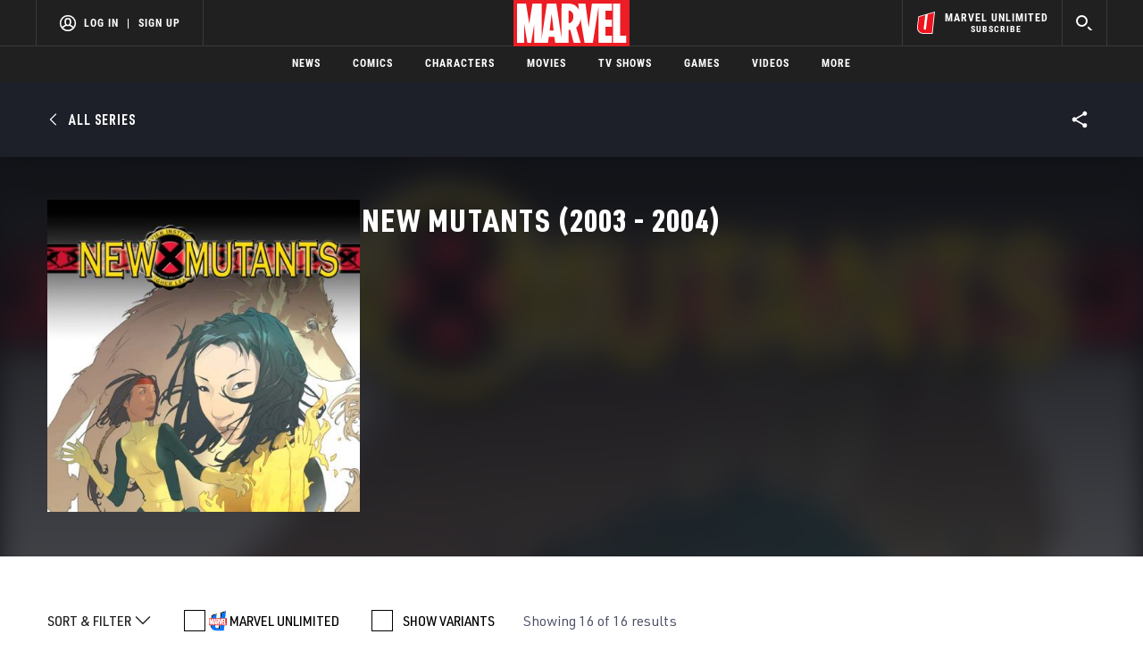

--- FILE ---
content_type: text/html; charset=utf-8
request_url: https://www.google.com/recaptcha/enterprise/anchor?ar=1&k=6LdY8_cZAAAAACuaDxPPyWpDPk5KXjGfPstGnKz1&co=aHR0cHM6Ly9jZG4ucmVnaXN0ZXJkaXNuZXkuZ28uY29tOjQ0Mw..&hl=en&v=PoyoqOPhxBO7pBk68S4YbpHZ&size=invisible&anchor-ms=20000&execute-ms=30000&cb=6ki57tt0eklr
body_size: 48749
content:
<!DOCTYPE HTML><html dir="ltr" lang="en"><head><meta http-equiv="Content-Type" content="text/html; charset=UTF-8">
<meta http-equiv="X-UA-Compatible" content="IE=edge">
<title>reCAPTCHA</title>
<style type="text/css">
/* cyrillic-ext */
@font-face {
  font-family: 'Roboto';
  font-style: normal;
  font-weight: 400;
  font-stretch: 100%;
  src: url(//fonts.gstatic.com/s/roboto/v48/KFO7CnqEu92Fr1ME7kSn66aGLdTylUAMa3GUBHMdazTgWw.woff2) format('woff2');
  unicode-range: U+0460-052F, U+1C80-1C8A, U+20B4, U+2DE0-2DFF, U+A640-A69F, U+FE2E-FE2F;
}
/* cyrillic */
@font-face {
  font-family: 'Roboto';
  font-style: normal;
  font-weight: 400;
  font-stretch: 100%;
  src: url(//fonts.gstatic.com/s/roboto/v48/KFO7CnqEu92Fr1ME7kSn66aGLdTylUAMa3iUBHMdazTgWw.woff2) format('woff2');
  unicode-range: U+0301, U+0400-045F, U+0490-0491, U+04B0-04B1, U+2116;
}
/* greek-ext */
@font-face {
  font-family: 'Roboto';
  font-style: normal;
  font-weight: 400;
  font-stretch: 100%;
  src: url(//fonts.gstatic.com/s/roboto/v48/KFO7CnqEu92Fr1ME7kSn66aGLdTylUAMa3CUBHMdazTgWw.woff2) format('woff2');
  unicode-range: U+1F00-1FFF;
}
/* greek */
@font-face {
  font-family: 'Roboto';
  font-style: normal;
  font-weight: 400;
  font-stretch: 100%;
  src: url(//fonts.gstatic.com/s/roboto/v48/KFO7CnqEu92Fr1ME7kSn66aGLdTylUAMa3-UBHMdazTgWw.woff2) format('woff2');
  unicode-range: U+0370-0377, U+037A-037F, U+0384-038A, U+038C, U+038E-03A1, U+03A3-03FF;
}
/* math */
@font-face {
  font-family: 'Roboto';
  font-style: normal;
  font-weight: 400;
  font-stretch: 100%;
  src: url(//fonts.gstatic.com/s/roboto/v48/KFO7CnqEu92Fr1ME7kSn66aGLdTylUAMawCUBHMdazTgWw.woff2) format('woff2');
  unicode-range: U+0302-0303, U+0305, U+0307-0308, U+0310, U+0312, U+0315, U+031A, U+0326-0327, U+032C, U+032F-0330, U+0332-0333, U+0338, U+033A, U+0346, U+034D, U+0391-03A1, U+03A3-03A9, U+03B1-03C9, U+03D1, U+03D5-03D6, U+03F0-03F1, U+03F4-03F5, U+2016-2017, U+2034-2038, U+203C, U+2040, U+2043, U+2047, U+2050, U+2057, U+205F, U+2070-2071, U+2074-208E, U+2090-209C, U+20D0-20DC, U+20E1, U+20E5-20EF, U+2100-2112, U+2114-2115, U+2117-2121, U+2123-214F, U+2190, U+2192, U+2194-21AE, U+21B0-21E5, U+21F1-21F2, U+21F4-2211, U+2213-2214, U+2216-22FF, U+2308-230B, U+2310, U+2319, U+231C-2321, U+2336-237A, U+237C, U+2395, U+239B-23B7, U+23D0, U+23DC-23E1, U+2474-2475, U+25AF, U+25B3, U+25B7, U+25BD, U+25C1, U+25CA, U+25CC, U+25FB, U+266D-266F, U+27C0-27FF, U+2900-2AFF, U+2B0E-2B11, U+2B30-2B4C, U+2BFE, U+3030, U+FF5B, U+FF5D, U+1D400-1D7FF, U+1EE00-1EEFF;
}
/* symbols */
@font-face {
  font-family: 'Roboto';
  font-style: normal;
  font-weight: 400;
  font-stretch: 100%;
  src: url(//fonts.gstatic.com/s/roboto/v48/KFO7CnqEu92Fr1ME7kSn66aGLdTylUAMaxKUBHMdazTgWw.woff2) format('woff2');
  unicode-range: U+0001-000C, U+000E-001F, U+007F-009F, U+20DD-20E0, U+20E2-20E4, U+2150-218F, U+2190, U+2192, U+2194-2199, U+21AF, U+21E6-21F0, U+21F3, U+2218-2219, U+2299, U+22C4-22C6, U+2300-243F, U+2440-244A, U+2460-24FF, U+25A0-27BF, U+2800-28FF, U+2921-2922, U+2981, U+29BF, U+29EB, U+2B00-2BFF, U+4DC0-4DFF, U+FFF9-FFFB, U+10140-1018E, U+10190-1019C, U+101A0, U+101D0-101FD, U+102E0-102FB, U+10E60-10E7E, U+1D2C0-1D2D3, U+1D2E0-1D37F, U+1F000-1F0FF, U+1F100-1F1AD, U+1F1E6-1F1FF, U+1F30D-1F30F, U+1F315, U+1F31C, U+1F31E, U+1F320-1F32C, U+1F336, U+1F378, U+1F37D, U+1F382, U+1F393-1F39F, U+1F3A7-1F3A8, U+1F3AC-1F3AF, U+1F3C2, U+1F3C4-1F3C6, U+1F3CA-1F3CE, U+1F3D4-1F3E0, U+1F3ED, U+1F3F1-1F3F3, U+1F3F5-1F3F7, U+1F408, U+1F415, U+1F41F, U+1F426, U+1F43F, U+1F441-1F442, U+1F444, U+1F446-1F449, U+1F44C-1F44E, U+1F453, U+1F46A, U+1F47D, U+1F4A3, U+1F4B0, U+1F4B3, U+1F4B9, U+1F4BB, U+1F4BF, U+1F4C8-1F4CB, U+1F4D6, U+1F4DA, U+1F4DF, U+1F4E3-1F4E6, U+1F4EA-1F4ED, U+1F4F7, U+1F4F9-1F4FB, U+1F4FD-1F4FE, U+1F503, U+1F507-1F50B, U+1F50D, U+1F512-1F513, U+1F53E-1F54A, U+1F54F-1F5FA, U+1F610, U+1F650-1F67F, U+1F687, U+1F68D, U+1F691, U+1F694, U+1F698, U+1F6AD, U+1F6B2, U+1F6B9-1F6BA, U+1F6BC, U+1F6C6-1F6CF, U+1F6D3-1F6D7, U+1F6E0-1F6EA, U+1F6F0-1F6F3, U+1F6F7-1F6FC, U+1F700-1F7FF, U+1F800-1F80B, U+1F810-1F847, U+1F850-1F859, U+1F860-1F887, U+1F890-1F8AD, U+1F8B0-1F8BB, U+1F8C0-1F8C1, U+1F900-1F90B, U+1F93B, U+1F946, U+1F984, U+1F996, U+1F9E9, U+1FA00-1FA6F, U+1FA70-1FA7C, U+1FA80-1FA89, U+1FA8F-1FAC6, U+1FACE-1FADC, U+1FADF-1FAE9, U+1FAF0-1FAF8, U+1FB00-1FBFF;
}
/* vietnamese */
@font-face {
  font-family: 'Roboto';
  font-style: normal;
  font-weight: 400;
  font-stretch: 100%;
  src: url(//fonts.gstatic.com/s/roboto/v48/KFO7CnqEu92Fr1ME7kSn66aGLdTylUAMa3OUBHMdazTgWw.woff2) format('woff2');
  unicode-range: U+0102-0103, U+0110-0111, U+0128-0129, U+0168-0169, U+01A0-01A1, U+01AF-01B0, U+0300-0301, U+0303-0304, U+0308-0309, U+0323, U+0329, U+1EA0-1EF9, U+20AB;
}
/* latin-ext */
@font-face {
  font-family: 'Roboto';
  font-style: normal;
  font-weight: 400;
  font-stretch: 100%;
  src: url(//fonts.gstatic.com/s/roboto/v48/KFO7CnqEu92Fr1ME7kSn66aGLdTylUAMa3KUBHMdazTgWw.woff2) format('woff2');
  unicode-range: U+0100-02BA, U+02BD-02C5, U+02C7-02CC, U+02CE-02D7, U+02DD-02FF, U+0304, U+0308, U+0329, U+1D00-1DBF, U+1E00-1E9F, U+1EF2-1EFF, U+2020, U+20A0-20AB, U+20AD-20C0, U+2113, U+2C60-2C7F, U+A720-A7FF;
}
/* latin */
@font-face {
  font-family: 'Roboto';
  font-style: normal;
  font-weight: 400;
  font-stretch: 100%;
  src: url(//fonts.gstatic.com/s/roboto/v48/KFO7CnqEu92Fr1ME7kSn66aGLdTylUAMa3yUBHMdazQ.woff2) format('woff2');
  unicode-range: U+0000-00FF, U+0131, U+0152-0153, U+02BB-02BC, U+02C6, U+02DA, U+02DC, U+0304, U+0308, U+0329, U+2000-206F, U+20AC, U+2122, U+2191, U+2193, U+2212, U+2215, U+FEFF, U+FFFD;
}
/* cyrillic-ext */
@font-face {
  font-family: 'Roboto';
  font-style: normal;
  font-weight: 500;
  font-stretch: 100%;
  src: url(//fonts.gstatic.com/s/roboto/v48/KFO7CnqEu92Fr1ME7kSn66aGLdTylUAMa3GUBHMdazTgWw.woff2) format('woff2');
  unicode-range: U+0460-052F, U+1C80-1C8A, U+20B4, U+2DE0-2DFF, U+A640-A69F, U+FE2E-FE2F;
}
/* cyrillic */
@font-face {
  font-family: 'Roboto';
  font-style: normal;
  font-weight: 500;
  font-stretch: 100%;
  src: url(//fonts.gstatic.com/s/roboto/v48/KFO7CnqEu92Fr1ME7kSn66aGLdTylUAMa3iUBHMdazTgWw.woff2) format('woff2');
  unicode-range: U+0301, U+0400-045F, U+0490-0491, U+04B0-04B1, U+2116;
}
/* greek-ext */
@font-face {
  font-family: 'Roboto';
  font-style: normal;
  font-weight: 500;
  font-stretch: 100%;
  src: url(//fonts.gstatic.com/s/roboto/v48/KFO7CnqEu92Fr1ME7kSn66aGLdTylUAMa3CUBHMdazTgWw.woff2) format('woff2');
  unicode-range: U+1F00-1FFF;
}
/* greek */
@font-face {
  font-family: 'Roboto';
  font-style: normal;
  font-weight: 500;
  font-stretch: 100%;
  src: url(//fonts.gstatic.com/s/roboto/v48/KFO7CnqEu92Fr1ME7kSn66aGLdTylUAMa3-UBHMdazTgWw.woff2) format('woff2');
  unicode-range: U+0370-0377, U+037A-037F, U+0384-038A, U+038C, U+038E-03A1, U+03A3-03FF;
}
/* math */
@font-face {
  font-family: 'Roboto';
  font-style: normal;
  font-weight: 500;
  font-stretch: 100%;
  src: url(//fonts.gstatic.com/s/roboto/v48/KFO7CnqEu92Fr1ME7kSn66aGLdTylUAMawCUBHMdazTgWw.woff2) format('woff2');
  unicode-range: U+0302-0303, U+0305, U+0307-0308, U+0310, U+0312, U+0315, U+031A, U+0326-0327, U+032C, U+032F-0330, U+0332-0333, U+0338, U+033A, U+0346, U+034D, U+0391-03A1, U+03A3-03A9, U+03B1-03C9, U+03D1, U+03D5-03D6, U+03F0-03F1, U+03F4-03F5, U+2016-2017, U+2034-2038, U+203C, U+2040, U+2043, U+2047, U+2050, U+2057, U+205F, U+2070-2071, U+2074-208E, U+2090-209C, U+20D0-20DC, U+20E1, U+20E5-20EF, U+2100-2112, U+2114-2115, U+2117-2121, U+2123-214F, U+2190, U+2192, U+2194-21AE, U+21B0-21E5, U+21F1-21F2, U+21F4-2211, U+2213-2214, U+2216-22FF, U+2308-230B, U+2310, U+2319, U+231C-2321, U+2336-237A, U+237C, U+2395, U+239B-23B7, U+23D0, U+23DC-23E1, U+2474-2475, U+25AF, U+25B3, U+25B7, U+25BD, U+25C1, U+25CA, U+25CC, U+25FB, U+266D-266F, U+27C0-27FF, U+2900-2AFF, U+2B0E-2B11, U+2B30-2B4C, U+2BFE, U+3030, U+FF5B, U+FF5D, U+1D400-1D7FF, U+1EE00-1EEFF;
}
/* symbols */
@font-face {
  font-family: 'Roboto';
  font-style: normal;
  font-weight: 500;
  font-stretch: 100%;
  src: url(//fonts.gstatic.com/s/roboto/v48/KFO7CnqEu92Fr1ME7kSn66aGLdTylUAMaxKUBHMdazTgWw.woff2) format('woff2');
  unicode-range: U+0001-000C, U+000E-001F, U+007F-009F, U+20DD-20E0, U+20E2-20E4, U+2150-218F, U+2190, U+2192, U+2194-2199, U+21AF, U+21E6-21F0, U+21F3, U+2218-2219, U+2299, U+22C4-22C6, U+2300-243F, U+2440-244A, U+2460-24FF, U+25A0-27BF, U+2800-28FF, U+2921-2922, U+2981, U+29BF, U+29EB, U+2B00-2BFF, U+4DC0-4DFF, U+FFF9-FFFB, U+10140-1018E, U+10190-1019C, U+101A0, U+101D0-101FD, U+102E0-102FB, U+10E60-10E7E, U+1D2C0-1D2D3, U+1D2E0-1D37F, U+1F000-1F0FF, U+1F100-1F1AD, U+1F1E6-1F1FF, U+1F30D-1F30F, U+1F315, U+1F31C, U+1F31E, U+1F320-1F32C, U+1F336, U+1F378, U+1F37D, U+1F382, U+1F393-1F39F, U+1F3A7-1F3A8, U+1F3AC-1F3AF, U+1F3C2, U+1F3C4-1F3C6, U+1F3CA-1F3CE, U+1F3D4-1F3E0, U+1F3ED, U+1F3F1-1F3F3, U+1F3F5-1F3F7, U+1F408, U+1F415, U+1F41F, U+1F426, U+1F43F, U+1F441-1F442, U+1F444, U+1F446-1F449, U+1F44C-1F44E, U+1F453, U+1F46A, U+1F47D, U+1F4A3, U+1F4B0, U+1F4B3, U+1F4B9, U+1F4BB, U+1F4BF, U+1F4C8-1F4CB, U+1F4D6, U+1F4DA, U+1F4DF, U+1F4E3-1F4E6, U+1F4EA-1F4ED, U+1F4F7, U+1F4F9-1F4FB, U+1F4FD-1F4FE, U+1F503, U+1F507-1F50B, U+1F50D, U+1F512-1F513, U+1F53E-1F54A, U+1F54F-1F5FA, U+1F610, U+1F650-1F67F, U+1F687, U+1F68D, U+1F691, U+1F694, U+1F698, U+1F6AD, U+1F6B2, U+1F6B9-1F6BA, U+1F6BC, U+1F6C6-1F6CF, U+1F6D3-1F6D7, U+1F6E0-1F6EA, U+1F6F0-1F6F3, U+1F6F7-1F6FC, U+1F700-1F7FF, U+1F800-1F80B, U+1F810-1F847, U+1F850-1F859, U+1F860-1F887, U+1F890-1F8AD, U+1F8B0-1F8BB, U+1F8C0-1F8C1, U+1F900-1F90B, U+1F93B, U+1F946, U+1F984, U+1F996, U+1F9E9, U+1FA00-1FA6F, U+1FA70-1FA7C, U+1FA80-1FA89, U+1FA8F-1FAC6, U+1FACE-1FADC, U+1FADF-1FAE9, U+1FAF0-1FAF8, U+1FB00-1FBFF;
}
/* vietnamese */
@font-face {
  font-family: 'Roboto';
  font-style: normal;
  font-weight: 500;
  font-stretch: 100%;
  src: url(//fonts.gstatic.com/s/roboto/v48/KFO7CnqEu92Fr1ME7kSn66aGLdTylUAMa3OUBHMdazTgWw.woff2) format('woff2');
  unicode-range: U+0102-0103, U+0110-0111, U+0128-0129, U+0168-0169, U+01A0-01A1, U+01AF-01B0, U+0300-0301, U+0303-0304, U+0308-0309, U+0323, U+0329, U+1EA0-1EF9, U+20AB;
}
/* latin-ext */
@font-face {
  font-family: 'Roboto';
  font-style: normal;
  font-weight: 500;
  font-stretch: 100%;
  src: url(//fonts.gstatic.com/s/roboto/v48/KFO7CnqEu92Fr1ME7kSn66aGLdTylUAMa3KUBHMdazTgWw.woff2) format('woff2');
  unicode-range: U+0100-02BA, U+02BD-02C5, U+02C7-02CC, U+02CE-02D7, U+02DD-02FF, U+0304, U+0308, U+0329, U+1D00-1DBF, U+1E00-1E9F, U+1EF2-1EFF, U+2020, U+20A0-20AB, U+20AD-20C0, U+2113, U+2C60-2C7F, U+A720-A7FF;
}
/* latin */
@font-face {
  font-family: 'Roboto';
  font-style: normal;
  font-weight: 500;
  font-stretch: 100%;
  src: url(//fonts.gstatic.com/s/roboto/v48/KFO7CnqEu92Fr1ME7kSn66aGLdTylUAMa3yUBHMdazQ.woff2) format('woff2');
  unicode-range: U+0000-00FF, U+0131, U+0152-0153, U+02BB-02BC, U+02C6, U+02DA, U+02DC, U+0304, U+0308, U+0329, U+2000-206F, U+20AC, U+2122, U+2191, U+2193, U+2212, U+2215, U+FEFF, U+FFFD;
}
/* cyrillic-ext */
@font-face {
  font-family: 'Roboto';
  font-style: normal;
  font-weight: 900;
  font-stretch: 100%;
  src: url(//fonts.gstatic.com/s/roboto/v48/KFO7CnqEu92Fr1ME7kSn66aGLdTylUAMa3GUBHMdazTgWw.woff2) format('woff2');
  unicode-range: U+0460-052F, U+1C80-1C8A, U+20B4, U+2DE0-2DFF, U+A640-A69F, U+FE2E-FE2F;
}
/* cyrillic */
@font-face {
  font-family: 'Roboto';
  font-style: normal;
  font-weight: 900;
  font-stretch: 100%;
  src: url(//fonts.gstatic.com/s/roboto/v48/KFO7CnqEu92Fr1ME7kSn66aGLdTylUAMa3iUBHMdazTgWw.woff2) format('woff2');
  unicode-range: U+0301, U+0400-045F, U+0490-0491, U+04B0-04B1, U+2116;
}
/* greek-ext */
@font-face {
  font-family: 'Roboto';
  font-style: normal;
  font-weight: 900;
  font-stretch: 100%;
  src: url(//fonts.gstatic.com/s/roboto/v48/KFO7CnqEu92Fr1ME7kSn66aGLdTylUAMa3CUBHMdazTgWw.woff2) format('woff2');
  unicode-range: U+1F00-1FFF;
}
/* greek */
@font-face {
  font-family: 'Roboto';
  font-style: normal;
  font-weight: 900;
  font-stretch: 100%;
  src: url(//fonts.gstatic.com/s/roboto/v48/KFO7CnqEu92Fr1ME7kSn66aGLdTylUAMa3-UBHMdazTgWw.woff2) format('woff2');
  unicode-range: U+0370-0377, U+037A-037F, U+0384-038A, U+038C, U+038E-03A1, U+03A3-03FF;
}
/* math */
@font-face {
  font-family: 'Roboto';
  font-style: normal;
  font-weight: 900;
  font-stretch: 100%;
  src: url(//fonts.gstatic.com/s/roboto/v48/KFO7CnqEu92Fr1ME7kSn66aGLdTylUAMawCUBHMdazTgWw.woff2) format('woff2');
  unicode-range: U+0302-0303, U+0305, U+0307-0308, U+0310, U+0312, U+0315, U+031A, U+0326-0327, U+032C, U+032F-0330, U+0332-0333, U+0338, U+033A, U+0346, U+034D, U+0391-03A1, U+03A3-03A9, U+03B1-03C9, U+03D1, U+03D5-03D6, U+03F0-03F1, U+03F4-03F5, U+2016-2017, U+2034-2038, U+203C, U+2040, U+2043, U+2047, U+2050, U+2057, U+205F, U+2070-2071, U+2074-208E, U+2090-209C, U+20D0-20DC, U+20E1, U+20E5-20EF, U+2100-2112, U+2114-2115, U+2117-2121, U+2123-214F, U+2190, U+2192, U+2194-21AE, U+21B0-21E5, U+21F1-21F2, U+21F4-2211, U+2213-2214, U+2216-22FF, U+2308-230B, U+2310, U+2319, U+231C-2321, U+2336-237A, U+237C, U+2395, U+239B-23B7, U+23D0, U+23DC-23E1, U+2474-2475, U+25AF, U+25B3, U+25B7, U+25BD, U+25C1, U+25CA, U+25CC, U+25FB, U+266D-266F, U+27C0-27FF, U+2900-2AFF, U+2B0E-2B11, U+2B30-2B4C, U+2BFE, U+3030, U+FF5B, U+FF5D, U+1D400-1D7FF, U+1EE00-1EEFF;
}
/* symbols */
@font-face {
  font-family: 'Roboto';
  font-style: normal;
  font-weight: 900;
  font-stretch: 100%;
  src: url(//fonts.gstatic.com/s/roboto/v48/KFO7CnqEu92Fr1ME7kSn66aGLdTylUAMaxKUBHMdazTgWw.woff2) format('woff2');
  unicode-range: U+0001-000C, U+000E-001F, U+007F-009F, U+20DD-20E0, U+20E2-20E4, U+2150-218F, U+2190, U+2192, U+2194-2199, U+21AF, U+21E6-21F0, U+21F3, U+2218-2219, U+2299, U+22C4-22C6, U+2300-243F, U+2440-244A, U+2460-24FF, U+25A0-27BF, U+2800-28FF, U+2921-2922, U+2981, U+29BF, U+29EB, U+2B00-2BFF, U+4DC0-4DFF, U+FFF9-FFFB, U+10140-1018E, U+10190-1019C, U+101A0, U+101D0-101FD, U+102E0-102FB, U+10E60-10E7E, U+1D2C0-1D2D3, U+1D2E0-1D37F, U+1F000-1F0FF, U+1F100-1F1AD, U+1F1E6-1F1FF, U+1F30D-1F30F, U+1F315, U+1F31C, U+1F31E, U+1F320-1F32C, U+1F336, U+1F378, U+1F37D, U+1F382, U+1F393-1F39F, U+1F3A7-1F3A8, U+1F3AC-1F3AF, U+1F3C2, U+1F3C4-1F3C6, U+1F3CA-1F3CE, U+1F3D4-1F3E0, U+1F3ED, U+1F3F1-1F3F3, U+1F3F5-1F3F7, U+1F408, U+1F415, U+1F41F, U+1F426, U+1F43F, U+1F441-1F442, U+1F444, U+1F446-1F449, U+1F44C-1F44E, U+1F453, U+1F46A, U+1F47D, U+1F4A3, U+1F4B0, U+1F4B3, U+1F4B9, U+1F4BB, U+1F4BF, U+1F4C8-1F4CB, U+1F4D6, U+1F4DA, U+1F4DF, U+1F4E3-1F4E6, U+1F4EA-1F4ED, U+1F4F7, U+1F4F9-1F4FB, U+1F4FD-1F4FE, U+1F503, U+1F507-1F50B, U+1F50D, U+1F512-1F513, U+1F53E-1F54A, U+1F54F-1F5FA, U+1F610, U+1F650-1F67F, U+1F687, U+1F68D, U+1F691, U+1F694, U+1F698, U+1F6AD, U+1F6B2, U+1F6B9-1F6BA, U+1F6BC, U+1F6C6-1F6CF, U+1F6D3-1F6D7, U+1F6E0-1F6EA, U+1F6F0-1F6F3, U+1F6F7-1F6FC, U+1F700-1F7FF, U+1F800-1F80B, U+1F810-1F847, U+1F850-1F859, U+1F860-1F887, U+1F890-1F8AD, U+1F8B0-1F8BB, U+1F8C0-1F8C1, U+1F900-1F90B, U+1F93B, U+1F946, U+1F984, U+1F996, U+1F9E9, U+1FA00-1FA6F, U+1FA70-1FA7C, U+1FA80-1FA89, U+1FA8F-1FAC6, U+1FACE-1FADC, U+1FADF-1FAE9, U+1FAF0-1FAF8, U+1FB00-1FBFF;
}
/* vietnamese */
@font-face {
  font-family: 'Roboto';
  font-style: normal;
  font-weight: 900;
  font-stretch: 100%;
  src: url(//fonts.gstatic.com/s/roboto/v48/KFO7CnqEu92Fr1ME7kSn66aGLdTylUAMa3OUBHMdazTgWw.woff2) format('woff2');
  unicode-range: U+0102-0103, U+0110-0111, U+0128-0129, U+0168-0169, U+01A0-01A1, U+01AF-01B0, U+0300-0301, U+0303-0304, U+0308-0309, U+0323, U+0329, U+1EA0-1EF9, U+20AB;
}
/* latin-ext */
@font-face {
  font-family: 'Roboto';
  font-style: normal;
  font-weight: 900;
  font-stretch: 100%;
  src: url(//fonts.gstatic.com/s/roboto/v48/KFO7CnqEu92Fr1ME7kSn66aGLdTylUAMa3KUBHMdazTgWw.woff2) format('woff2');
  unicode-range: U+0100-02BA, U+02BD-02C5, U+02C7-02CC, U+02CE-02D7, U+02DD-02FF, U+0304, U+0308, U+0329, U+1D00-1DBF, U+1E00-1E9F, U+1EF2-1EFF, U+2020, U+20A0-20AB, U+20AD-20C0, U+2113, U+2C60-2C7F, U+A720-A7FF;
}
/* latin */
@font-face {
  font-family: 'Roboto';
  font-style: normal;
  font-weight: 900;
  font-stretch: 100%;
  src: url(//fonts.gstatic.com/s/roboto/v48/KFO7CnqEu92Fr1ME7kSn66aGLdTylUAMa3yUBHMdazQ.woff2) format('woff2');
  unicode-range: U+0000-00FF, U+0131, U+0152-0153, U+02BB-02BC, U+02C6, U+02DA, U+02DC, U+0304, U+0308, U+0329, U+2000-206F, U+20AC, U+2122, U+2191, U+2193, U+2212, U+2215, U+FEFF, U+FFFD;
}

</style>
<link rel="stylesheet" type="text/css" href="https://www.gstatic.com/recaptcha/releases/PoyoqOPhxBO7pBk68S4YbpHZ/styles__ltr.css">
<script nonce="g78zBCFanao04K9PMsOEDg" type="text/javascript">window['__recaptcha_api'] = 'https://www.google.com/recaptcha/enterprise/';</script>
<script type="text/javascript" src="https://www.gstatic.com/recaptcha/releases/PoyoqOPhxBO7pBk68S4YbpHZ/recaptcha__en.js" nonce="g78zBCFanao04K9PMsOEDg">
      
    </script></head>
<body><div id="rc-anchor-alert" class="rc-anchor-alert"></div>
<input type="hidden" id="recaptcha-token" value="[base64]">
<script type="text/javascript" nonce="g78zBCFanao04K9PMsOEDg">
      recaptcha.anchor.Main.init("[\x22ainput\x22,[\x22bgdata\x22,\x22\x22,\[base64]/[base64]/[base64]/KE4oMTI0LHYsdi5HKSxMWihsLHYpKTpOKDEyNCx2LGwpLFYpLHYpLFQpKSxGKDE3MSx2KX0scjc9ZnVuY3Rpb24obCl7cmV0dXJuIGx9LEM9ZnVuY3Rpb24obCxWLHYpe04odixsLFYpLFZbYWtdPTI3OTZ9LG49ZnVuY3Rpb24obCxWKXtWLlg9KChWLlg/[base64]/[base64]/[base64]/[base64]/[base64]/[base64]/[base64]/[base64]/[base64]/[base64]/[base64]\\u003d\x22,\[base64]\\u003d\x22,\x22bsKSw6bCtAVJFVHDvR4swqAgw5LDq8OjVTRhwrzClklxw6jCpcOKD8OlScKVRApJw4rDkzrComPConFMWcKqw6B0aTEbwq9SfibCrycKesKqwqzCrxFiw43CgDfCtMOHwqjDiA7DvcK3MMK7w6XCoyPDtcOEwozCnGfClT9Qwq4/wocaGH/[base64]/wqRyHlTCgCfCrD/DmcKFwoteBH7CtsKawpjDrhJ/bMOCw7nDmsKLWGPDq8Olwq41PH9lw6sbw6/[base64]/CkMKywpdXeMKUw7Ihw64cwq0UFzhiUcKswqhZwr/ClEPDq8KvORDCqg/[base64]/Ch8KWw4ArwoDDmWNKwpVOwpVbVwoIHcOIFk/DnjzCgsOHw6Ifw4Fjw55lYnpzGMKlLjPCqMK5Z8O/N11dezXDjnVhwr3DkVNVLMKVw5BDwq5Tw409wrdad0lYHcO1dcONw5hwwqxtw6rDpcKeKsKNwodxOggAdMKrwr1zNzYmZC85wozDicObEcKsNcO7ACzChwDCu8OeDcKwJ11xw5HDpsOuS8O0wrAtPcK4GXDCuMOww6fClWnCsCZFw6/Cq8OQw68qWXl2PcKuMwnCnD/CoEURwqvDncO3w5jDmBbDpyBjNgVHTMKfwqstE8ORw71RwqRpKcKPwqzDssOvw5oOw7XCgQpoMgvCpcObw6hBXcKtw7rDhMKDw77Csgo/[base64]/HcOSw6XCuRQHwpZePHh3wq0lIEfDql4Kw54QMmJWwqvCoHBjwpx+FcKcWzzCu3jCt8Orw5PDrsKEXcOqwp0Uwq7CvcK/[base64]/DuMKTW8Kwwpgzw5/DmMKowo7CjHZ6CMKYwp/DiWfDscOZw7U6wq1Iwr7Ci8O9w4nClRhKw4p+wr9Aw6fCnjLDt0RofiBjGcKBwogyQsO/w6PDtX7DksOsw4plWsK3f0PCscK0KBAyUzkNwqR+wrtmY0TCvMKyeUrCqsOeL0UuwpRtCsKQw53CiSXDmQvClzTCscOGwobCpMOjY8KfTz7DiHdKw6VgasO9w5Mcw60DDsOZBB/Dq8KoY8KEw57Do8KjWVkpCMK8w7XDrW1xwpLCuE/CgcKtZsOSEijDpRrDvBLCj8OhLk/[base64]/DnHnCrGAUI8K8F8OtHVPCmsO9XQoRSMOiW05xExzDmcO7wonDg0/CgcKzwr0Cw7YIwp4LwqwDYn3CqMO8H8K1P8O0IMKuaMKawpELw6RnXAwodEobw7rDg23DnUxlwovClcKycikPExjDncK+OTdWGsKRDWbCi8KtFyANwpBUwp/CtMOsd2HCsxnDnsKawofCosKtFQbCqW3Dg1nCrsOnKlTDvAsnCzLCjh45w6XDhsOHcT3DpGUmw7PDi8Kkw57CkcO/SGZJPCsZBcKdwp91PcOSMWJ/w7APwpXClz7DvMOOw7IIZ2hbwoxXw5lHw6HDpT3CncOaw5oSwpkvw5rDl0xSHGHDgWLCl1tjHyUDS8KiwrxNE8Oxwp7CksOuSsO0wrjCm8OXTRZULxDDhsOww7M1TxjCu29jOwQgK8OVEg7CpsKAw5RHbhdLUQ/DiMOnLMKAHsK1wrLDuMOSIBfDv0DDnDsvw43DrMOyWn/CmQYIeELDuxYowq0KD8O/GB/DgB7DocKYSzlqOWbDiVoGw4NCX3t1w4pQwr8JMHvDgcO0wpvCr1oaR8KYP8K0aMOuD0ERSsKcM8KKw6Abw4HCsB5RNg3DvGAaK8KCA3d8PSxiHGcnLg/[base64]/DuUc8QGfCnAMTw4Ibw5TCjjXCisKfw5fDkzsBF8KGw5XDj8KhG8O5wqBHw47Du8OSw6nDgcOqwrTDrcOEDAsuGT8Gwq5kFsO/[base64]/DjWjCvhtiXTzCgMK6BcOawoPCmMK+Vi4Hw7TDscOIwrc9dgcUFMKiwp9hD8OZw5puw6zCjsKrAGQjwrvCpCsiwrrDn1NpwqcNwpFRdC7CjsKUw6jDtsKuTz/DuWvCv8K2ZsOBwoBgBlzClE/CvmodYcKmw7Ewd8OWEAzCoXTDiDV3w7NSFxvDs8K/wpJkw7jDqWXDhDotLz0hLcKyU3cCw5JNbMOew4JiwoR1WRQ2w4Q4w4TDgMO1PMObw7bCmBbDiEACYVHDtcK1KTRFw7fDqTnCl8Kqw4APU2/DgcO8LmXCvsOZG3gDf8KzbcOew6xGAXzDpsO7wrTDmQXCr8O5TsK4csKvUsOVUAsDJMKnwqvDt1UHwqU0QErDrzLDki/CusOaHw0Gw5/[base64]/DmsOrwoPCoMOkVcK8wog7YsKfw5IIwr/CsQUbw5Rpw7LDuzfDkThrP8O5CcOsfwxuwoEqasKHDMOLXChXDlTDjQLDoErCsA3Dk8OMacOLw4jCvFBZwp08H8KDKVfDvMOWw7xaTW1Dw4QBw5h6ZsO8wqE1KDLCi2Ucwo9JwoRqVm0Zw4zDlsKIdzXCqmPCisKtecKjO8OPIUxHesK/[base64]/wp41wr7Cm8Keb8KLNMOlbABKwrczCMO/ICwBwqrDrUTCqFdkwrB5OTDDjcK6BmZ8OjHDtsOkwrQvOcKpw6vCpsOewp/[base64]/DncOewpXCqSrCj1XDpVBsw6nCjC/Dv8OIwprCgTXCqsKVw4QFwqZrwr4Yw7JwagDCojzCpn9iwoDDmDh2H8Kfw6cAwq4/DsOfw6PCjsOQIsKYwp7Dgz7CvhHCty7DvsKdJSguwrtpRH0Fwo7DhXUfAwrCnsKLM8OYEGfDh8O3aMOYecK+b3vDsjjCocO/RUYpZcKNM8KxwrHDmU3DlkcxwrbDgsO6R8Ofw5DDnGrDvcOGwrjDtsK4E8KtwqPDmTwWw6FCBcO1w4HDtnl2P2zDhhp9w4zCg8KkXsO4w5HDnsKWFcK7w7pBWcOsa8OlZcK1ETI0wrxPwopLwqh8wpjDoGpgwqptT2HCiHAEwp/[base64]/CqWrCnwA6wr9XXD/DhsOMUhZawrsCd8KJacK7woTCqsK2R0E/wpMbwoV7OcO5w5VuP8K/w4kMcsKXwpAaRcOMwo14HsKkNsKCJMKKFsOVf8OnPzDCvMKfw6BIwo/[base64]/ChRHDnhDCpMO0PgvCj8OVw6bDvHfCocORwpnDrTN+w5nDgsOaBQB+wpoWw7gdLTTDpHp3YcOAwp5EwrXDoBlBwolVdcOhYMKpwqTCrcK1wqLCgVkJwoB2wpXCrsOawpLDtWDDt8OBTcKOw7/Cgw5OeEYsQCHCscKHwr8zw55UwqcUIsKjHcO1wo7DhC7DiA4Hw6kIDD7Ct8OXwphaeBkqAcKgw4geacOZE0lJw7I0wrtTPR3ChcOUw5rCn8OeEgRyw7TDrcKEw4/DqRzDrjfDkn3Cv8KQwpNgw4hnw4rCpDTDnRcPwpF0NAzDisOoNTTDlsOxbDDCsMOED8KVVhfDtsKYw7/[base64]/CvsOCw7XDncK4Q8Oswo7Dr8KNwonCsl1Xwq0jLMOiw7ZQw7Fmw5zCosKiSVPCjwnCmyIIw4cRN8OMw4jDucKmJMK/w7PCpsKdw7JHEyrDi8Oiwo7CuMOKPXrDp0BWwrXDrCo+w7vCrnPCn2NVI0FfecKNDVF8B1TDr0LDrMO+wq7Cj8KFEkfChBLCnBt4DDLCqsOKwqpCwopuw61VwqYwfgPCkUPDk8OUXcOJesK1MBV6wqnCoGhUw6bDtW7DvcOYT8OVPg/ChsORw6nDoMKkw78nw7TCocOEwpLCnXRcwpZ3FnTDi8K0w5nCv8KCVRIGOXwfwrchQMKswqFHLcO9wrzDrMOUwpDDrcKBw7QQw7jDl8O+w4RTw6hVwoLCrx4HWMKgexNHwqbDucO4woZYw4QFw7HDoidTYsKiDMOaNWkINlp0CnAbXS/CogXDrlfCusKKwpNywq/DtMObA0kBXXhGwpdZf8Oowr3CusKnwrNZe8ORw5Yxe8OJwoA9dMO+HFPCj8KtfxjCjsO7ZG8eSsODw7pzKQ9DB23DjsOtQ0s5Pz/CkUQWw7bCgzB4wq/CrzfDhy1+w4TCi8O1Z0TCpMOrcMKmw7MrPcO7wo95w5FjwqzCiMOFw5QeZhfDv8OlBGgCw5fCsQ1yMcKcOD3DrXdhSlLDssKiUXrCosKcw5tdw7DDvcOfCMOcJSjDvMOCf0FrNgAGR8OVYXUVw48jDcKSwqHDlAtyCjHCqCnCqjwwecKSw7tqQ0I6fz/CrMOqw5A2JMOxXMOiND4Ow65lwqnClRbCnsKAw4PDtcKyw7fDqzwXwp/CjW0Zw57DpMOyXcKiw6jCkcKkIlLDs8KLYsKNCsK6wo9dAcOrNRzDjcKdVjTDp8Kvw7LDk8KcbcO7w5DDiWDCssO9esKbwrMWBQbDu8OAMcOiwrBjwqhpw7QVEcK0UjBowr9cw5ArCcKXw6vDiXkkfMOGRTUZwrjDr8OBwp8Yw6chwr0swrHDtsKBRMO/C8ONwoN3wqfDknPCk8OGTmFzScO4DsK/U0gOVGTCosODXMKsw6IwOMKdw7pzwphUwpF8ZMKJwq/DoMO6wrUBHsKyZ8OaQz/Dr8KFwpfDvMK0wrHCuHJpOsKEwr/[base64]/w5rDsMOBwoHCjMOdfcORfcKmYsOFw6UMwqE3wrBnw7PCisO9wpcvYsKKcmjCvT/CmErDnMKlwrXCn3vChcKpLhVzRybCvm7Dn8O8GsKafH7Cu8KbBnEvAsOpdVjCiMKGMcOfw7NeWXoBw5XDqcKhw7nDnicswqLDisOLKMO7C8K8Rh/[base64]/Cm8O4w7dEGRHDjUnCgCJAw6LCslZvwoDCnMOjF8KMDjhBwovDocKsAnTDoMK5KVjDjFbDngTDqSF1bcOQH8KUX8Obw4dVw7QRwr/DocKswqHCohbCuMOvwqA1w6HDqkfDlXwXLzMMHybCk8KhwoMeG8Odwp9QwrInwp4AbcKXw4jCmMOBQhlZA8Oiwr9xw5zDkCZvFsOFa3nCg8OXBcKwY8OywoVUwopuWcOdI8KVOMOnw6HDqMKEw6fCgMOgJxTCgMOEwp0/w4jDoVtaw79cwobDvxMmwrTCvyBXwrPDsMKOEVB5OsKJw6YzPU/DtgrDmsODwolnwo/ClVfDs8Kzw50JYR4CwpkCw7/Cg8KcdMKdwqDDhMKUw4o8w5fCosObw60XLsO+wowKw5LCuiYwDxs6w7bDlnQNw7PCisKlAMOjwpFYJMOnbsO8wrQlwrnDpMOMwr/[base64]/w7EtGyBPwpAqbsKtwoV2w6pLw4LChEd0LcOIwpwcw6JVw77Du8O3woLDhcOEKcKyZT0ew4ltJ8OWwr/CtxbCrMKKwpzDo8KTVw/DmjjCg8KwAMOrNVFJLXpKw7LDrMObwqAfw5Bcw6Vvw6FiP3xuG20iwqjClGlkCMOjwrzCgMKeXDrCrcKCeVcMwoxoKcObwrzDkMO5w4YIPD5NwopiJsKSDRHCn8KXw5Y3wo3DocKwLcOnCcO5SsKPMMKTw5zCoMKmwqjDn3DCpsKNYsKUwqEkGmHDnQfCjMO/w6zCoMKGw5nDlXXCl8OtwqkMTMKmQcK0UH5Owqlcw5graXsyEMKMdBHDghnCn8OfcwrCoRHDm1klFsO6w7DDn8Oxw7Zhw5oVw5pMV8OLasK4UsO9wpQ2PsOAwrozM1rDhsK5NMOIw7fCjcOIb8K/[base64]/Dv8OfwrZPwrTChMOmI19zT8OuwqHDlMKcE8Oaw7Flw6k1w7tQM8Ksw43CmsOUw4DCnMOKw7oMKsOobH/Ctgk3wpoGw6QTDsKTKiN9HiHCmsKsYwV4JWdCwo4CwqfCijfCgE5CwqoYFcOoRsO2wrMUSMOzD2YYwpzCpcKtdcOiwo3Dj0thN8KOw4HCv8OrbgDDuMORYcO2w7rDsMKnIsO8esORwp7Dt1Ffw45awp3Cu31hfsOARzREw4nCtzHCjcO/[base64]/DhzZuw7jCi8OsIEY7w6vCs8O6V3XCjW8Gw4V6KMKUesKtwpbDvULDscKzwofCosK/wqdBRsO3wpbCujUcw4DCicO7VzTDmTgOHwTCtG/DtsOew59yLzTDrlPDt8OlwrhGwoTDjlLDvCAPwrvCnCXCkcO2NQE9BFbDgD/Du8O3w6TCiMKrTCvCiWfDvMK7F8Osw6nDgQdQw6tOIMOTSVRXV8ObwosFwrfDkDlaRcKKBkl7w6fDqMKEwqPDusKywoXCgcO1w6w1PMKKw5BAwqzCisOSAxsOw4TDn8K8wqXCoMKeXsKIw603O155w44swqRKfzJ/w748BsKhwqEQKD3DoB1eD37CjcKpw5LDn8OKw6RtP13Clk/CszHDuMO9KzPCvBDCusKow79awrHDtMKkXcKAwoxkRVV8wpXCisOaJkdDfMKGIMOoeETCh8O/w4I4HsOBRSscw7PDvcKuQ8OywoHCqhjDsRgwejB4TQ/Dm8OcwqzCrnlDe8OhLMKNw7fCt8OgcMKpw5R/fcOUwpEnw55Awr/CnsO6EsKFwpTCnMKUHsOWwozDnsO6wofCqRHDn3M5w5ZSCsOcw4fCksKhP8Oiw6HCucKhPAAkwrzDusOTEsO0W8OOwpRQbMOnPsONw5xmcMKwYhxnwoPChMO5AhFyLcKjw5fDoyh4CjrCrsO9RMO/[base64]/DgsKxdMKZwrnDksK1ejPCrH7CqcKgF8Onw7PCjlxUw4TCocOAw599LcKZP3rDqcOnfwUow5vCriIbTMOSwrUFa8K4w6ULwqQ1wplFwrYlX8KJw57CqMOBwpnDp8KjIWPDrzzDklTChxJOwrbCmzYqfMKvw6Zlf8KHHiImXTVMDsKhwo/DhcK/w7HCmMKuVcKHFlA8F8KkfnAdwrnDq8O+w6bDgcOSw5wJwq1BBcO5wpPDrh7DlEUXw7hYw61cwqfCpWMnEFRHwqt3w4rCg8K5RUksdsOXw4kAGWN/wo1Uw4ZKIwk8w4DCjlTDrAwyUcKNZzHCjcO5KH4jKH/DhcO/wonCty4hfsOlw5rCqRN2KRPDuRTDpVY9wrY2IcKMw6TCqMKUHDgDw43CtATCsjZSwqoMw7/CnF0WRjkSwq/Cn8K1dcKRDCbDkkvDkMKiwpTDpWBHQcK0QFrDtynCksObwp15ZhHCscKSYwIjDgvDmcKcwqdqw4rDu8Oww6nCt8OowqjCny/Ch2UqGD1pw7bCuMOzLT7DgsOmwqlNwobDmMOnwp3Cl8Oww5zCpMOpw6/Ci8OfFMOOT8Ovwo3Cp1trw6/CgisfJcO2Vx1lI8OQw4UPwo1Gw4PCocKVFWQlwqooTsKKwrRMw5fDsnDCrXvDtiV6wq3Dm1p/[base64]/CkMKcw7HDli1eQ8KYeWduTEbDoHYEw4DDpFbCvU3CmsOlwpxCw4caHMKdY8OsbsKJw5tASDvDvsKqw6dVZ8K6dxbCqMKQwoLDssOwEz7CqzsmSMKfw73ChX/[base64]/JMObCsKGAFs+STnCtn0ww4jDhsO9wpHCucKaw5LDu8K0w6UXwpbDsDYTwr4uOThSA8KLwpbDgC7CrFnCtwlHw4/CgsONIRjCoihHU0zDsmHCh1YcwqFmw4XDj8Ktw4nDvV/DvMKvw7zCk8Krw78RB8OCPsKlGxtcayBbXMKTw7NSwqYmwpogw6odw5VHw4t2w7vDvsOxXClIw48xPiTDksOEKcKAw5XDrMK6HcOqPR/[base64]/Cm8OUNsOvZcKxw67DpsKHwrdtw7/CtsOuYSXCqhvCtWnClUs9w5vDmBEuTm8qIsOvZ8KPw7fDl8KoJcOwwro2KsOUwr/DvsKuw6fDmcKlw53ChG7CmjLClBd9blrDgGzCv1fDs8KmH8KAWhE4cEDDh8OeP2vDu8OCw7zDmMOnRxo9wrzDkQrDs8KKw4hLw6JkFsK9MsKVbsKUA3TDuWXCs8KuMXFvw7MrwoB1wp/DvFo4eRY2HcOuwrFuZy7Co8KyccKQIsK8wo5sw5bDtBbCpEnCvSTDmsOXJMKHA2xqFih0cMKfFsObRcO8JUpGw6TCgErDisKHccKwwpHCncONwrpxSsK+wqDCpifCsMOQwprCsBZuwqRfw6/ChcOiw5vCvFjDuE8Lwo7CusKgw7wAwpDDsTYgwpPClXcZJ8OsMsOMw4puw7VbworCvMOJBl1dw69iw4LCo33Du2zDq0jCgUcvw4F0MsK7Xn3DpDAYd1YPRMKswrLClQpMw7/Di8K4w4vDgnYEGXE4wr/[base64]/EhcVQcKdw4p7FSPDjMKSw57CvcKUUsODw4MWRhMtEg3CpSXCmsO3EsKXaVTCsWxyRMKHwo1Lw4V9wqLCncOiwpfCgMK+GMOWYQvDn8OkwovCg39Wwq46bsKQw6VddMKiNnbDmlrCuiQpNMKgUVbDt8KswrjChw/Dp2DCg8KgWmNtw4nChC7Cr0HCqBhYEMKOYMOaIlvDp8KqwofDiMKERy7CsWVpBcOmM8Olwpp4wrbCt8OFK8Kbw4TCojHCsCfCt2wRfMKLeQ0Yw7vCtQNwT8OUwqTCqUfDqCArwp53woUXDErDrGzDllPCpCfDkEfCix3CpsO0woI/w4Nyw7jCvEFqwqIIwrvClXPCj8OGw4vDhMOJWcOwwr9BIhFWwprCncOdw7kdw5PCtsKcFwzCvT7DoX7Dm8OzccODwpVjw7IKw6Now6UZw60tw5TDgcKsW8OawpvDo8KAacK/[base64]/[base64]/[base64]/DqMKNw5RPw5E9w7DDucOiOsKqIcKIREvCimjDjsOHWQYZPVtUw7Z+A2DDmMKqZMK2w6nDhXXCl8KhwpnDrMOQwprDpSDDmsKPdg7CmsKIwobDv8Ojw6zDjcOGZVbCplTCl8ORw6XCvcOJHsKzw5/[base64]/CqsKbwqIabcOhXX3Dl8KkcmzCqMOuw5lMSsKeWcKOZcKaBsK7w7tBw4rCnCEawrlvwqrDkRpiwpPCsXg3w7XDrz1mNsOLw7JUw7nDiBLCvh4MwpzCp8Opw6nDn8Ksw7lHF11yR0/ChlJSW8KdSXrCgsK/eDAyS8Kbwr85JWM7e8OUw6XDqhTDnsOYU8O7VMOwI8Kaw7JSYysaSjgoeAs0woXDtVlwKQUOwr9lw6wtwp3DpRdZEwlseDjCksKjw5MFSGccb8OUwpjDn2XDscO5C3TDvhlLTiFRw7nDvRJywpVkVBbCoMKkwr/DsxbDnSXDlSFew7TDosKXwocnw6BPckLCgsKlw6/CjcOHdMOZUcODwo5nw64aSwDDtMK3wpvCpy40QyvClcOMdcO3w6JrwpjDuldlF8KMN8OtbFXCoGkCED7DhVLDoMOkwqM2QsKIcMKpw6tlH8KkAcOtw7LCvX/DkMKpw6syUcOKRSopesOlw7vCscOdw7/CtWZ8w65NwpLCh1ggNw9/w4vCuSnDmFIbeTsCBBx9w6DCjR9zFBVxdsK9w5Ufw5HCicO8b8OLwpNlY8KZPsKMcFlLwqvDgzDDtMOlwr7CrXLDhn/DkCkzSBoueSwpVcK6woZOw4x6MRNSw7zCjWUcwq/[base64]/[base64]/CncKww7kTKMO/w6bClFzDn8Ozw4wpw6bDoMK4wqzCvcKsw63Dn8Orw4hQw4rDssOgbjg3TsKgwqLDkcOsw44ANzorwodnQ0fCnwvDqsOQw7XDs8KjSsKucQ3DnW0qwpclw5oPwq7CpQHDgsOnSTHDoXjDgMK/[base64]/Dnz98NDUywrl9w5cKw7HDn8O5wqPCkcKIw5YxSBfCrmIRw5/DtcK1ez41w4xDw5cAw7PCkMKlwrfDqsOOU2kUwrI2w7geQQbDusK4w6hyw7t9wpt+NkDCscKvc3ViImzCvsKdCsK7wovDlsOdLcKww6Z2ZcO8wqJNw6DCtsKya0t5wo8Vw4Jmwrkcw4jDuMK+dcOlwr5Wf1PCoUM8wpMOYxNZwpFyw7nDgsOfwpTDt8KCw4oPwpZ/KH/DocORwqzDtkbDh8KgTsK/wrjCqMKhT8KGJMO1Ui/DtMK6RXLDucK0E8OHbkDCl8OjT8Osw5RKQsK9w5LDtENLwohna24mw4PDpkXDnMKawqrDlsOTOTldw4LDisO9wrfCqlfCqg9hwqVRZsOgasOywqTCkMKAwp/Cl1vCucO7asK/KcKqwqvDn3oZQ21dYMKiLMKtAsKpwoHCosOdw5wDw6Z1w5TCqhRFwrfCikfDtmjCkEbCmzkOw5XDu8Kmb8KywoZpeDklwq3Ci8O9clTCnXQUw5cdw7BdA8K5fWoMHcKocEPDrB4/[base64]/LSPDv8O3asOww7vCjwTDscK6cQ0hIsOnQAguTcOZOj7DlwBZbsKQw7vCjsKYHXvDq2PDg8O5woHCosKpesOww5vCpwfCp8Kiw6Jnw4EpLxPDphcmwr1dwrdMJE5cwpHCvcKPK8OqelTCi08IwonDg8OSw4HCpmV5w63Dm8KpXsKeVDoNbAXDi2oPf8KEwr/DpmgQJUI6eRLCilfDrk5SwqwEEwbCpCjCtTF+HMK+w6/DgDHDm8OAYWtiw74jV3JGw6jDucOLw4wHwq0hw5NBwoTDszUfXFPCjFcDZMKTBcKbwpnDoBvCt2zCpigLQ8Kqwr9dCifDkMO8wr/CnQ7CucOtw47Di2VCGgDDthnDksKPwpNUw4/CsV1Ewp7DgEEFw6jDi1AwGcKWZ8K7OsKEwrRUw7DDmMO/FXvDsTvDuBzCtUzDkWzDm0LCuyXCv8O0OsKcZsKZEMKfekfCmHxbwp7CkGp4Gm1CKCDDgkvCkDPCl8KBYmBkwpdywpR5woTDkcOXfBwzw77ChcOlwozCjsKmw67DmMOffHbCpRMoGMKZwqXDpHYhwpNXNk7CtCl6w4vCp8KLYDLCk8KteMO9w7/DtxVJDsOGwqPDujlHN8OPw7sFw4xVw6DDnQ/DojYqEsO6wrsNw698w4o+f8OxcWnDgMOxw7QsWsK3SsKRKEnDm8K9LRMCw5E+w4nClsKsWyDCvcOoX8ONSMKIYcKzesKDMsOnwrHCvRdVwrtnfsO6FMKMw7p5w7lBYcOxbsOxf8OXBMKcw7gBDW3CtX3Dn8O9wr/DpsOJScK6w6bDo8Klw5ZBBcKDPMO/[base64]/[base64]/[base64]/[base64]/w6RJw5vDq8OoK8K2c0DCnzbCucKbKcKrXcKWw5lUw5DCijFkZsKiw7YxwqFVwopTw7ZPw60dwp/DsMKwRVTDrlFGZw7ConbCmjYaVT4Ewqchw47DmcOdw7YOcMK8cmMkMMOwOsKbeMKHwp5IwrlVQcOdOmVFw4vCjMOLwrnDvCwQdXzClgFbBsOaWE/CjwTDtXbCn8OvfcO4w4rCkMOOQsOgahrCpcOIwr8nw70XYsKkwoLDpTXCrsKgbxMOw5QRwqzDjh/Dvj7CmioBwr4UDxLCpsO6wrnDq8KeVsKswrjCunjDsz90ewvCoRt2cER+wqzCnMOZLMKJw6UMw67DnH7Cp8OcEmjCnsOkwqnCgmQHw5gawq3Clj3DpMKfw7Eewr4PVTPDgnXDiMK8w7Mhw7LCocKrwpjDkcKLKA4XwpjDpiB/emrCr8KoFcOVP8KvwpxVSMK8eMONwq8MF0t+GiRhwoPDrlrCsVEqNsOSZ0TDisKOL27Cr8K6a8Kzw4YmNBzDmTJ0Kx3DvH03wpIvwrLCvDQIw7tHL8KxCw0BF8ORwpcEwpgMfCliPsKrw48VTsKQfMKvecKrfS/Cp8K+w7Q+w5HCjcO9w6/DgsKDFyzCg8OqMcOYPcOcISLDiX7DusOMw5PDrsOQw78yw73DicONw6zDocOqA2g1HMKtwosXw5DDmkxSQEvDixcXF8Oow6vDjMO4w7dtUsK/[base64]/DlG3DgcK6JsKeGj9VMT/DuC8owr3CvsKnwrrCksOLwpLDkBTCm0fDjWnCkRnDi8KJWsKfwo8zwolhe09dwrfClENFw78KInp/w5BNBcKLHiDDsEhqwq8UOcK0B8KQw6cGw4fDicKrY8O8a8KDMEMEwqzDu8OYWQZkXcK1w7IwwofDrnPCtFHDusOBwpY6YkRRPChqw5VUw7x7w4pJw5cPKkMsYmLDmDxgwqZZwrUww6bCq8OgwrfDuXXDusOjJjzDhGvDk8KLwqI7w5QSHGHCjcO/[base64]/DnsOqw4LDmVdna8OXSQXDl8O3w5oWwqbDlMOgI8KbPD3CgFDCtmIww7vCkcKiwqZNb24gGcOuOE7CscOzwqbDvXFZUsOgdQ/DhltEw6fCvMK6YQ3DpGwFw7XCkgTDhgtUJlbCixIxHyEmG8Kxw4bDhBzDlMKWWEQGwoFkwpjCin0BBMKLDgLDuCA+w6nCq2cVTsOTw7nCsQBOfBfCnsKYShVWfRvCmE9TwoF3w5AuYVsewr0+fcKcW8KZFRJNAAZdw6jDlsKLVTXDhDY1FDHCjVI/[base64]/wqvCqMK5w5ZjNMOTw7jCkcK/HEDDr3vCrsKXEMOkRsObw7DDvcKoQjFtR3nCrnl7OMOhccKZSWAeUnAwwolywr/Cj8OmQz8tP8OKwq7DmsOiBsOjw53DoMOJBljDqkJnw5QkX1Jgw6h4w6XCpcKFLMK4dAkrcsKVwroff1d7cE7DtsOIw60+w47DtgbDoRYULiR1wp5fw7PDtMOuw5duwoPCsQ/Cl8OfCsK1w7XDsMOUZwjDtTnDqcOzw6MRdVBEw6A4w71ow4/CtyXCrgEjf8OYXwt4wpDCrG3CtcOoLcKqLMO2BcKyw4rCqsKtw7B8TRpww5HDjcOtw6jDn8O6w60vZ8KITMOfw7BbwoDDn3rDocKSw4HCnEbDsVB/KC3DnMK6w6sgwpbDqEfCisOtWcKIOMKzw6fCq8OBwoB5w5jCmj7Cr8K4w4TDlzPCusKiJ8K/M8OKVj7CksKsUsK8EGZewoFqw5vDuA7DoMKHw48Tw6AQYS5sw4vDhMKtw5LDvcO5woXCj8Kpw4cTwr1hFMKkX8ONw47CksK4w5rDmsKSwoI0w5PDnA92bHYNcMK4w7srw6TCqHDDni7DtsOewp7DhT/CiMOnwrdvw6rDn1PDqhFRw5RWHsK5U8KCZg3DhMK/[base64]/wofDtMOXExQbdMObw7/DgEU0W8KHw4jCjHHDlcOcw6lReUtFwprDtVPCjcODw5wAwrfDu8Kbwp/[base64]/Cr8O0wonCgcORwrTDvWY9b8OERmvDriwcw7TCkEt6w5VjFVbClAnCskXCusOOXcObVsOCfMO1NhxVBC4zwrRDOMKlw4nCnHogwoQKw6/DoMKyZ8OGw5Ntw5LCgBvCiAxAEi7CixbCmzsDwqo5w4ZGF0fDn8O+wovChcKUw4tSw7DDgcOQw7pfwrwBSsOmNsO/[base64]/Cl8OfBsO2wqscwoDCqWzDp8K/bcOaccOeVybDuxpTw508TcOEwrPDiBNFwoM2T8KmFRzDo8O7w6JSwq/[base64]/[base64]/Drg7DvcKoF0/DtsKywoPCqTwAw4LCiMO2BA3CsHxEYcKjZSfDtk0MAXpqN8O9D2Y6YmHDi1PCr2fDuMKLwrnDkcOTfMOOG17Dg8KPfml4GMKfw5Z/PjnDvHpOLsOgw7/ChMOMOcOJw5rCkV7DtMOMw4hIwo/DgQTDlcOqw4Zow64MwqXDv8KqQMKGw7A5w7TCj1TCqkFgw4LDpF7CnzXDkcKCLMOkQcKuNnBXw7x/wqIkw4nDtDVxNhA7wqU2IcKJGTghwpfCu38KFznCqsOOTMOLwptnw5jCtsOzU8Ozw47DrsOQSAjDm8KASsK6w6LDrFhNwo9ww7LDlsKsQHoiwobDrxkVw4HCl2DCpT8/TH3DvcKEw7DCqmoPwo3ChMOKMUNEwrHCtwYYwprCh3k+w6TCscKqY8K1w5psw7R0A8OXBkrDq8KufMKvfBbDsVVwI1RsEkrDkGdwP0nCs8OwUgliw6tdwqAaI1Y+HcO3wp7CpVfCg8OVYxnCu8KWKCg0wrNYwpZSfMKOdsOHw6YXwqXCp8ODw5lcwpVgwoloAgTDly/CocKVB14ow7nCoCnDncODwrISCMOhw5nCsTsFX8KYLXXCg8OfdcO2w4Q/[base64]/Ci8KFfDNzAnkWwoFyw74cwprCpmfDtcKPwo82f8KFwofCnG3CrxXDt8OVXy7DrQNPGzHDkMK+TC0HSS7Do8OBeCF/b8OTw6NOFMOqw5rCkwrDt2h9w6dSZlp8w6ZERFvDgWTCuwjDhsKXwrfCmgsneGvDsFZow5HCtcK7PmYPRBPDiBEoUsK6wrrCq1nCtifCpMOnwqzDnwHCiV/CuMOvwobDmcKaE8O+w6FYK20me0HCk1LCmERYw6vDisOsWkYaAcOcw4/[base64]/DsMKdw5/CpAxXwo3DpMKNwotbX180wq/DrwPCth5pw73Dp1zDjDQBw6vDgh/[base64]/A3TCozjDmMKAZsK8w4LDhDMDLjI4w43DnMKdcWjDmMKVwrdLUMKZw5wfwo/[base64]/GRHDlMKIJRIew63Cn3nCk8OFw6DDosK8w5Emw7fDi8KOcgHDn3XDoEkowroZwrLCtiZIw77CpDjCmxxDw5fDrxgAF8O9wo7CnwLDtiVewrQHw57CrsKyw7pJC2FQOcKyHsKFd8OPwpV0w4jCvMKVw5U3Ig9MEcK8CCo1IXQMwp/CiC/[base64]/Cr2zDtcKTQMKowpjCqMKiTMKvw6fCrgl1wqAMMsKIwo0FwrJpwpPCocKzKMKyw6FBwrw+axfDg8Omwp7DqjwBwr3DpcKiVMO4wo0/wpvDtG/[base64]/[base64]/DmyEgw7lYwqFYX8OTDUrCnsKZEsKFwpPCrsOFwq4GGnrCkgLCrT0Rw5hQw7TCpcK/OFrCosOhbBbCmsOiGcO6QQnDjTRHw54SwrvCuT80SMOvMxgewrY4d8Kewr3Dv17CjGzCoz/CiMOqwq/Dg8KTecKAbk8uw7VgXxFIYsO8RFXCjMKJKsKgw44SOwXCjh0bUQPCgMKiw6J9esK5T3IKw68twrE0woJQwqbCn2zCs8KDJzMaNMOHesOrJMKpR04KwqrDvURSwo0yWyLCqcOLwoNjRRp5w7Y2wqPCs8O1EsOVBHIvdTnClsKXZcKkdcOfUnQGX2zDp8KkQ8OBw5/DjwjCjyV3QVjDiGE7R3oQw5/DszjClgTDj2HDmcK9wrvDnMK3RMOyDcKhwrhQWiwdRsKywo/CkcKeSsKgCHRAdcKNw6VNwq/DpG5Dw53Dl8OIwqpzw6k6wonCmBDDrnrCpHrDvMK3Z8KydC0Twr/Dp2nCrzUuVBjCmhjCpsK/[base64]/fz9Twq/CvMKGcFwdJMK/[base64]/[base64]/Dm8K+w5fDk8O/Xl1+PMOCwqRkW2JlwoXCrRkTaMKIw6PCksKuEVvDqWl7dh7CnDPDjcKpwpHCqDnCicKAwrbCtW/CgB/Ds0E2HsOhGnoeQULDjypRcWonwojCuMO0K2hqbhnCkcOIwp4hLC8QBybCt8OawqbDq8Kow4LCpgPDs8ONwoPCu0xjw4LDucOPwp3CgMKie1HDoMKEwqFBw6FgwprDv8Odw7Erw6tuEAdDUMOFHjbDsAbCsMOfdcOIFMK3w4jDuMO4NMOzw7xzBsOoO0/[base64]/aMOOwr3Cl2Fpb8OGecO9VMOhw7cTw7JTw6/CongLwpllwpXDkSDCvsOUA37CsxoWw5rCm8KDw49Fw7Zjw6JqD8KEwopEw7LClFzDllQJQBFxwqzCsMKkZsKoZcOQRsOxw4HCqXbDsWvCgMKvd0kldm7DlV9fJ8KrPD5AXcKJD8KcdUsGQBgnTMO/[base64]/Dt8OawrLDhzV3w7IOcMOIKMKwwoXCiMOxD8K9SMORwq/DtcKzNMKgA8OCA8OwwqvCgMKVw48mwovDtzxmw6E9wrUew5J4w4zDohzCuULDkMOnw6nDg2ESw7PCu8OAHDM9wrXCpznCkinDgzjCr1BRw5Aqw5sNwq4pLCg1OTh/[base64]/Dv8O5wprDoMKAHsKXwrNaw5LCg0HCvQUBKU9+wpDDjsOkw7HCiMKnwp0+wp1AOMKUFHvCsMK0w4IewrvCjWTCoWA5w4HDtn9dPMKcwrbCqwVvwpIRMsKDw4FNLgcpfRVmacK7RVEjQMKsw4QEVVY5w4FXwqrDocKlcMKow6/DqhzCh8OBHMK5w7AobsKSw7B4wpYIfcOIaMOBR2LCpWrDj0TCksKUO8OJwqheJsOqw6kFaMOMJ8OIWxnDk8OGMjHCgSnDqcKETS7CgzJkwrZZwrrChMOLGVjDs8Kew4Nxw7vCm2jDuTjCm8KifwMlc8KYYsKswqXDl8KMWcOZfzdwChgTwqrDs03CjcO9wrHCssO/UsKFLArCkUR+wr/Cu8OhwpjDgcKzAgnCnVgUwovCp8KBw4dXcCXCmBoqw6l+wrzDnCVDGMO4XDXDl8KUwp5hV1FwTcK9wowIwpXCp8OUwqI1wrXDlCw5w4xcKcO5dMOJwopCw4bDnMKZworCsEhAYy/CuFI3EsKcw7fDr0seM8O+OcKwwrzCnUt4LCPDrsKGAQLCrx4na8Osw4bDn8K4T0TDoEXCtcKkOcO/LV/DpcKBF8OKwoTDsDBLwrbChcOmasKWZcKTwqPCuXdnRAbDmFnCqQtGwr8Ew5TDpMKbCsKXOMK9woFLe0t2wq/[base64]/CnkRZwo/Dk8O2LMOcKcOEXmsIwqfDn8KPH8Kjw48kw7olwrvDvGDClnUbP3oiVcK3w59NLcKew6nCsMKFwrQJDzQUw6HDqS7DlcKgBGY5NHfCtWnDlBgBPFpIw5vDqjR/f8KQZMKMJQDDkcO/w7TDuEnDk8OEF1PDh8KhwqI6w78QZGVNVivCr8O6FcOaVGxTDcO1w5RJwo/DmD/Dglk2w47CuMOXBsOSEHzDhTRKw5RAwpzDnsKXTmbCmHl1LMOzwrXDksO1Y8O+w4/ChFnDqB43DsKXSw9XW8OUUcKxwpUJw7N1wpzCgMKJw4fCm1Acw5PCgF5LG8O+woISEMKiGW4CRcOEw7DDgsOuw4/[base64]\\u003d\x22],null,[\x22conf\x22,null,\x226LdY8_cZAAAAACuaDxPPyWpDPk5KXjGfPstGnKz1\x22,0,null,null,null,1,[21,125,63,73,95,87,41,43,42,83,102,105,109,121],[1017145,333],0,null,null,null,null,0,null,0,null,700,1,null,0,\[base64]/76lBhnEnQkZnOKMAhnM8xEZ\x22,0,0,null,null,1,null,0,0,null,null,null,0],\x22https://cdn.registerdisney.go.com:443\x22,null,[3,1,1],null,null,null,1,3600,[\x22https://www.google.com/intl/en/policies/privacy/\x22,\x22https://www.google.com/intl/en/policies/terms/\x22],\x22Lnbid97ruBz0gg+CxgZyKkfTH9hBIfiI06l2Fz1t86A\\u003d\x22,1,0,null,1,1768754428010,0,0,[36,69,186,59],null,[106,23,49,129,147],\x22RC-KhjElebYXwAhaQ\x22,null,null,null,null,null,\x220dAFcWeA4P8yDxsMPQad_NQfWbP8SCmQaB4gEaOfWOagkqC0j5Yvd67FlagfGLz9fTX3sY3F_kAoJ0xz4Q8j9GATRknt9glglyqw\x22,1768837228247]");
    </script></body></html>